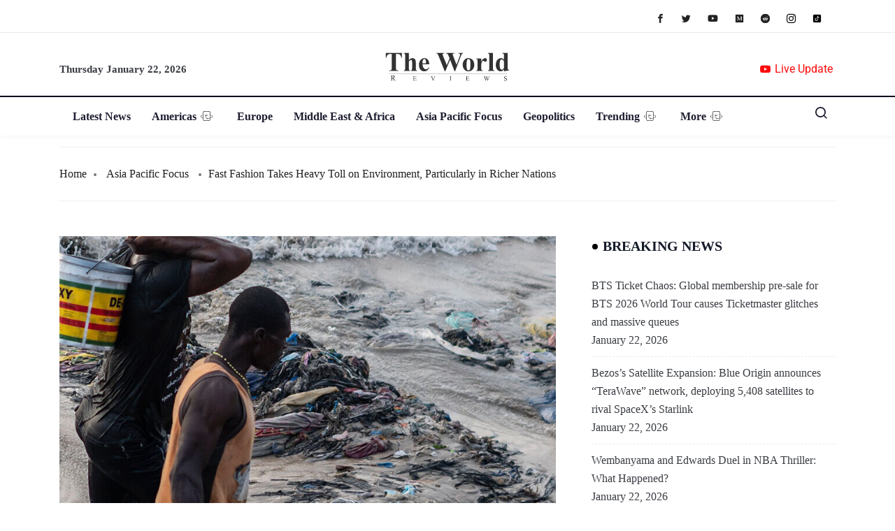

--- FILE ---
content_type: text/css; charset=utf-8
request_url: https://theworldreviews.com/wp-content/cache/min/1/wp-content/themes/qoxag/assets/css/public/icon.css?ver=1768533409
body_size: 217
content:
@font-face{font-family:'xtsicon';src:url(https://theworldreviews.com/wp-content/themes/qoxag/assets/fonts/xtsicon.eot?trt8u8);src:url("https://theworldreviews.com/wp-content/themes/qoxag/assets/fonts/xtsicon.eot?trt8u8#iefix") format("embedded-opentype"),url(https://theworldreviews.com/wp-content/themes/qoxag/assets/fonts/xtsicon.ttf?trt8u8) format("truetype"),url(https://theworldreviews.com/wp-content/themes/qoxag/assets/fonts/xtsicon.woff?trt8u8) format("woff"),url("https://theworldreviews.com/wp-content/themes/qoxag/assets/fonts/xtsicon.svg?trt8u8#xtsicon") format("svg");font-weight:400;font-style:normal;font-display:swap}.xts-icon{font-family:xtsicon,sans-serif!important;font-style:normal;font-weight:400;text-transform:none;line-height:1;-webkit-font-smoothing:antialiased;-moz-osx-font-smoothing:grayscale}.xts-fire:before{content:"\e919"}.xts-eye:before{content:"\e91a"}.xts-arrow-up:before{content:"\e900"}.xts-chevron-up:before{content:"\e901"}.xts-chevron-down:before{content:"\e902"}.xts-times:before{content:"\e903"}.xts-circle:before{content:"\e904"}.xts-dribbble:before{content:"\e905"}.xts-envelope:before{content:"\e906"}.xts-phone-alt:before{content:"\e907"}.xts-pinterest:before{content:"\e908"}.xts-rss:before{content:"\e909"}.xts-user:before{content:"\e90a"}.xts-youtube:before{content:"\e90b"}.xts-menu:before{content:"\e90c"}.xts-arrow-left:before{content:"\e90d"}.xts-arrow-right:before{content:"\e90e"}.xts-author:before{content:"\e90f"}.xts-category:before{content:"\e910"}.xts-chevron-left:before{content:"\e911"}.xts-chevron-right:before{content:"\e912"}.xts-date:before{content:"\e913"}.xts-search:before{content:"\e914"}.xts-audio_icon:before{content:"\e915"}.xts-image_icon:before{content:"\e916"}.xts-play_icon:before{content:"\e917"}.xts-home:before{content:"\e918"}.xts-facebook:before{content:"\ea90"}.xts-instagram:before{content:"\ea92"}.xts-twitter:before{content:"\ea96"}.xts-vimeo:before{content:"\eaa0"}.xts-linkedin:before{content:"\eaca"}.xts-bars:before{content:"\e91b"}.xts-spinner:before{content:"\e91c"}.xts-quote-left:before{content:"\e91d"}.xts-quote-right:before{content:"\e91e"}.xts-comment:before{content:"\e91f"}.xts-moon:before{content:"\e920"}.xts-star:before{content:"\e921"}.xts-star-half:before{content:"\e922"}.xts-sun:before{content:"\e923"}.xts-peoples:before{content:"\e924"}.xts-printer:before{content:"\e925"}.xts-share:before{content:"\e926"}.xts-clock:before{content:"\e927"}.xts-clock-rewind:before{content:"\e928"}

--- FILE ---
content_type: text/css; charset=utf-8
request_url: https://theworldreviews.com/wp-content/cache/min/1/wp-content/plugins/qoxag-essential/includes/assets/css/qoxag-essentials-widget-styles.css?ver=1768533409
body_size: 3408
content:
.ekit-wid-con .ekit-mini-cart .ekit-mini-cart-container{background-color:#fff;padding:15px;overflow:hidden;box-shadow:0 1px 10px rgba(204,204,204,.5);display:none;position:absolute;z-index:9;width:350px;text-align:left}.ekit-wid-con .ekit-mini-cart .ekit-mini-cart-container .blockOverlay{background-color:tomato!important}.ekit-wid-con .ekit-mini-cart .ekit-mini-cart-container .mini-cart-header{clear:both;overflow:hidden;padding-bottom:10px}.ekit-wid-con .ekit-mini-cart .ekit-mini-cart-container .mini-cart-header ul{margin:0;padding:0;list-style:none;display:block}.ekit-wid-con .ekit-mini-cart .ekit-mini-cart-container .mini-cart-header ul li{float:left;-webkit-transition:all .4s;transition:all .4s}.ekit-wid-con .ekit-mini-cart .ekit-mini-cart-container .mini-cart-header ul li:last-child{float:right}.ekit-wid-con .ekit-mini-cart .ekit-mini-cart-container .mini-cart-header ul a,.ekit-wid-con .ekit-mini-cart .ekit-mini-cart-container .mini-cart-header ul li{color:#465157;font-size:13px;line-height:15px;font-weight:600;float:left;text-transform:uppercase}.ekit-wid-con .ekit-mini-cart .ekit-mini-cart-container .ekit-dropdown-menu-mini-cart ul li{position:relative;overflow:hidden;padding:15px 10px;border-bottom:1px solid #e6ebee}.ekit-wid-con .ekit-mini-cart .ekit-mini-cart-container .ekit-dropdown-menu-mini-cart ul li:first-of-type{border-top:1px solid #e6ebee}.ekit-wid-con .ekit-mini-cart .ekit-mini-cart-container .ekit-dropdown-menu-mini-cart ul li a{color:#465157;font-size:15px;font-weight:600;line-height:18px;display:block;margin-bottom:10px}.ekit-wid-con .ekit-mini-cart .ekit-mini-cart-container .ekit-dropdown-menu-mini-cart ul li a>img{max-width:80px;float:right}.ekit-wid-con .ekit-mini-cart .ekit-mini-cart-container .ekit-dropdown-menu-mini-cart ul li a.remove{position:absolute;right:6px;top:6px;background-color:#fff;height:20px;width:20px;text-align:center;line-height:20px;border-radius:100px;box-shadow:0 1px 10px rgba(0,0,0,.3);margin:0}.ekit-wid-con .ekit-mini-cart .ekit-mini-cart-container .ekit-dropdown-menu-mini-cart ul li .quantity{display:block;color:#737373;font-size:13px;line-height:13px}.ekit-wid-con .ekit-mini-cart .ekit-mini-cart-container .ekit-dropdown-menu-mini-cart .woocommerce-mini-cart__total{color:#465157;font-size:15px;font-weight:600;text-transform:uppercase;overflow:hidden;margin:0;padding:15px 0}.ekit-wid-con .ekit-mini-cart .ekit-mini-cart-container .ekit-dropdown-menu-mini-cart .woocommerce-mini-cart__total .amount{float:right}.ekit-wid-con .ekit-mini-cart .ekit-mini-cart-container .ekit-dropdown-menu-mini-cart .woocommerce-mini-cart__buttons{margin:0}.ekit-wid-con .ekit-mini-cart .ekit-mini-cart-container .ekit-dropdown-menu-mini-cart .woocommerce-mini-cart__buttons .wc-forward{display:none}.ekit-wid-con .ekit-mini-cart .ekit-mini-cart-container .ekit-dropdown-menu-mini-cart .woocommerce-mini-cart__buttons .wc-forward.checkout{color:#fff;font-size:12px;line-height:18px;text-transform:uppercase;border-radius:0;display:block;padding:14px 10px;text-align:center;font-weight:600;background-color:tomato}.ekit-wid-con .ekit-mini-cart .ekit-dropdown-back{display:inline-block;cursor:pointer;position:relative}.ekit-wid-con .ekit-mini-cart .ekit-dropdown-back>svg{max-width:16px;height:auto;vertical-align:middle}.ekit-wid-con .ekit-wid-con ul.ekit-dropdown-menu.ekit-dropdown-menu-mini-cart{display:none}.ekit-wid-con .ekit-wid-con a.ekit-dropdown-back:active,.ekit-wid-con .ekit-wid-con a.ekit-dropdown-back:focus,.ekit-wid-con .ekit-wid-con a.ekit-dropdown-back:hover,.ekit-wid-con .ekit-wid-con a.ekit-dropdown-back:visited{color:#000}.ekit-wid-con .ekit_menu_style_vertical.elementskit-menu-container{height:auto;width:100%;max-width:250px}.ekit-wid-con .ekit_menu_style_vertical .elementskit-navbar-nav{-ms-flex-flow:column;flex-flow:column}.ekit-wid-con .ekit_menu_style_vertical .elementskit-navbar-nav .elementskit-dropdown,.ekit-wid-con .ekit_menu_style_vertical .elementskit-navbar-nav .elementskit-megamenu-panel{top:0;left:100%}.ekit-wid-con .ekit_menu_style_vertical .elementskit-navbar-nav.elementskit-menu-po-center>li>a{text-align:center}.ekit-wid-con .ekit_menu_style_vertical .elementskit-navbar-nav.elementskit-menu-po-right>li>a{text-align:right}.ekit-wid-con .ekit_menu_style_vertical .elementskit-navbar-nav>li.elementskit-megamenu-has{position:relative}.ekit-wid-con .ekit_menu_style_vertical .elementskit-navbar-nav>li>a{display:block}.ekit-wid-con .ekit_menu_style_vertical .elementskit-navbar-nav .elementskit-megamenu-panel{width:818px}.ekit-wid-con .ekit-instagram-area{padding-left:15px;padding-right:15px}.ekit-wid-con .layout-grid.ekit-insta-row{display:flex;flex-wrap:wrap;margin-left:-15px;margin-right:-15px}.ekit-wid-con .layout-grid .ekit-insta-col-1{max-width:8.3333333333%;flex:0 0 8.3333333333%;padding-left:15px;padding-right:15px}.ekit-wid-con .layout-grid .ekit-insta-col-2{max-width:16.6666666667%;flex:0 0 16.6666666667%;padding-left:15px;padding-right:15px}.ekit-wid-con .layout-grid .ekit-insta-col-3{max-width:25%;flex:0 0 25%;padding-left:15px;padding-right:15px}.ekit-wid-con .layout-grid .ekit-insta-col-4{max-width:33.3333333333%;flex:0 0 33.3333333333%;padding-left:15px;padding-right:15px}.ekit-wid-con .layout-grid .ekit-insta-col-5{max-width:41.6666666667%;flex:0 0 41.6666666667%;padding-left:15px;padding-right:15px}.ekit-wid-con .layout-grid .ekit-insta-col-6{max-width:50%;flex:0 0 50%;padding-left:15px;padding-right:15px}.ekit-wid-con .layout-grid .ekit-insta-col-7{max-width:58.3333333333%;flex:0 0 58.3333333333%;padding-left:15px;padding-right:15px}.ekit-wid-con .layout-grid .ekit-insta-col-8{max-width:66.6666666667%;flex:0 0 66.6666666667%;padding-left:15px;padding-right:15px}.ekit-wid-con .layout-grid .ekit-insta-col-9{max-width:75%;flex:0 0 75%;padding-left:15px;padding-right:15px}.ekit-wid-con .layout-grid .ekit-insta-col-10{max-width:83.3333333333%;flex:0 0 83.3333333333%;padding-left:15px;padding-right:15px}.ekit-wid-con .layout-grid .ekit-insta-col-11{max-width:91.6666666667%;flex:0 0 91.6666666667%;padding-left:15px;padding-right:15px}.ekit-wid-con .layout-grid .ekit-insta-col-12{max-width:100%;flex:0 0 100%;padding-left:15px;padding-right:15px}@media (max-width:1024px){.ekit-wid-con .layout-grid .ekit-insta-col-1{max-width:50%;flex:0 0 50%}.ekit-wid-con .layout-grid .ekit-insta-col-2{max-width:50%;flex:0 0 50%}.ekit-wid-con .layout-grid .ekit-insta-col-3{max-width:50%;flex:0 0 50%}.ekit-wid-con .layout-grid .ekit-insta-col-4{max-width:50%;flex:0 0 50%}.ekit-wid-con .layout-grid .ekit-insta-col-5{max-width:50%;flex:0 0 50%}.ekit-wid-con .layout-grid .ekit-insta-col-6{max-width:50%;flex:0 0 50%}.ekit-wid-con .layout-grid .ekit-insta-col-7{max-width:50%;flex:0 0 50%}.ekit-wid-con .layout-grid .ekit-insta-col-8{max-width:50%;flex:0 0 50%}.ekit-wid-con .layout-grid .ekit-insta-col-9{max-width:50%;flex:0 0 50%}.ekit-wid-con .layout-grid .ekit-insta-col-10{max-width:50%;flex:0 0 50%}.ekit-wid-con .layout-grid .ekit-insta-col-11{max-width:50%;flex:0 0 50%}.ekit-wid-con .layout-grid .ekit-insta-col-12{max-width:50%;flex:0 0 50%}}@media (max-width:767px){.ekit-wid-con .layout-grid .ekit-insta-col-1{max-width:100%;flex:0 0 100%}.ekit-wid-con .layout-grid .ekit-insta-col-2{max-width:100%;flex:0 0 100%}.ekit-wid-con .layout-grid .ekit-insta-col-3{max-width:100%;flex:0 0 100%}.ekit-wid-con .layout-grid .ekit-insta-col-4{max-width:100%;flex:0 0 100%}.ekit-wid-con .layout-grid .ekit-insta-col-5{max-width:100%;flex:0 0 100%}.ekit-wid-con .layout-grid .ekit-insta-col-6{max-width:100%;flex:0 0 100%}.ekit-wid-con .layout-grid .ekit-insta-col-7{max-width:100%;flex:0 0 100%}.ekit-wid-con .layout-grid .ekit-insta-col-8{max-width:100%;flex:0 0 100%}.ekit-wid-con .layout-grid .ekit-insta-col-9{max-width:100%;flex:0 0 100%}.ekit-wid-con .layout-grid .ekit-insta-col-10{max-width:100%;flex:0 0 100%}.ekit-wid-con .layout-grid .ekit-insta-col-11{max-width:100%;flex:0 0 100%}.ekit-wid-con .layout-grid .ekit-insta-col-12{max-width:100%;flex:0 0 100%}}@media (min-width:992px){.ekit-wid-con .layout-grid.ekit-no-wrap{flex-wrap:nowrap}.ekit-wid-con .layout-grid.ekit-justify-content-between{justify-content:space-between}}.ekit-wid-con .layout-grid .ekit-insta-col-auto{padding-left:15px;padding-right:15px;flex:1 1 auto}.ekit-wid-con .layout-masonary{column-gap:30px}.ekit-wid-con .layout-masonary.ekit-insta-col-1{column-count:12}.ekit-wid-con .layout-masonary.ekit-insta-col-2{column-count:6}.ekit-wid-con .layout-masonary.ekit-insta-col-3{column-count:4}.ekit-wid-con .layout-masonary.ekit-insta-col-4{column-count:3}.ekit-wid-con .layout-masonary.ekit-insta-col-5{column-count:2.4}.ekit-wid-con .layout-masonary.ekit-insta-col-6{column-count:2}.ekit-wid-con .layout-masonary.ekit-insta-col-7{column-count:1.7142857143}.ekit-wid-con .layout-masonary.ekit-insta-col-8{column-count:1.5}.ekit-wid-con .layout-masonary.ekit-insta-col-9{column-count:1.3333333333}.ekit-wid-con .layout-masonary.ekit-insta-col-10{column-count:1.2}.ekit-wid-con .layout-masonary.ekit-insta-col-11{column-count:1.0909090909}.ekit-wid-con .layout-masonary.ekit-insta-col-12{column-count:1}@media (max-width:1024px){.ekit-wid-con .layout-masonary.ekit-insta-col-1{column-count:2}.ekit-wid-con .layout-masonary.ekit-insta-col-2{column-count:2}.ekit-wid-con .layout-masonary.ekit-insta-col-3{column-count:2}.ekit-wid-con .layout-masonary.ekit-insta-col-4{column-count:2}.ekit-wid-con .layout-masonary.ekit-insta-col-5{column-count:2}.ekit-wid-con .layout-masonary.ekit-insta-col-6{column-count:2}.ekit-wid-con .layout-masonary.ekit-insta-col-7{column-count:2}.ekit-wid-con .layout-masonary.ekit-insta-col-8{column-count:2}.ekit-wid-con .layout-masonary.ekit-insta-col-9{column-count:2}.ekit-wid-con .layout-masonary.ekit-insta-col-10{column-count:2}.ekit-wid-con .layout-masonary.ekit-insta-col-11{column-count:2}.ekit-wid-con .layout-masonary.ekit-insta-col-12{column-count:2}}@media (max-width:767px){.ekit-wid-con .layout-masonary.ekit-insta-col-1{column-count:1}.ekit-wid-con .layout-masonary.ekit-insta-col-2{column-count:1}.ekit-wid-con .layout-masonary.ekit-insta-col-3{column-count:1}.ekit-wid-con .layout-masonary.ekit-insta-col-4{column-count:1}.ekit-wid-con .layout-masonary.ekit-insta-col-5{column-count:1}.ekit-wid-con .layout-masonary.ekit-insta-col-6{column-count:1}.ekit-wid-con .layout-masonary.ekit-insta-col-7{column-count:1}.ekit-wid-con .layout-masonary.ekit-insta-col-8{column-count:1}.ekit-wid-con .layout-masonary.ekit-insta-col-9{column-count:1}.ekit-wid-con .layout-masonary.ekit-insta-col-10{column-count:1}.ekit-wid-con .layout-masonary.ekit-insta-col-11{column-count:1}.ekit-wid-con .layout-masonary.ekit-insta-col-12{column-count:1}}.ekit-wid-con .layout-masonary .ekit-ins-feed{break-inside:avoid}.ekit-wid-con .ekit-insta-content-holder{overflow:hidden;position:relative;margin-bottom:30px}.ekit-wid-con .ekit-nsta-user-info{display:flex;flex-wrap:wrap;justify-content:space-between;align-items:center;padding:16px}.ekit-wid-con .ekit-insta-user-details{display:flex;align-items:center;color:#000}.ekit-wid-con .ekit-insta-user-details:hover .ekit-insta-user-name{text-decoration:underline;color:#e1306c}.ekit-wid-con .ekit-insta-user-details:hover .ekit-insta-dataandtime{text-decoration:underline;color:#833ab4}.ekit-wid-con .ekit-insta-user-details .ekit-insta-user-image{width:44px;height:44px;overflow:hidden;position:relative;background:linear-gradient(40deg,#833ab4 15%,#e1306c 50%,#f56040 85%);margin-right:12px;padding:2px}.ekit-wid-con .ekit-insta-user-details .ekit-insta-user-image>img{border:1px solid #fafafa}.ekit-wid-con .ekit-insta-user-details .ekit-insta-user-image.circle{border-radius:50%}.ekit-wid-con .ekit-insta-user-details .ekit-insta-user-image.circle>img{border-radius:inherit}.ekit-wid-con .ekit-insta-username-and-time{line-height:1}.ekit-wid-con .ekit-insta-username-and-time .ekit-insta-user-name{display:block;font-size:.875rem;font-weight:600;line-height:1}.ekit-wid-con .ekit-insta-username-and-time .ekit-insta-dataandtime{font-size:.625rem;color:rgba(0,0,0,.6)}.ekit-wid-con .ekit-instagram-feed-posts-item-content{padding:16px}.ekit-wid-con .ekit-insta-captions-box{margin-top:12px}.ekit-wid-con .ekit-insta-statics-count{display:inline-block;color:#000;transition:all 0.4s ease}.ekit-wid-con .ekit-insta-statics-count:not(:last-child){margin-right:15px}.ekit-wid-con .ekit-insta-statics-count.ekit-insta-statics-comment:hover{color:#f56040}.ekit-wid-con .ekit-insta-statics-count.ekit-insta-statics-comment:hover>svg path{fill:#f56040}.ekit-wid-con .ekit-insta-statics-count.ekit-insta-statics-favourite:hover{color:#833ab4}.ekit-wid-con .ekit-insta-statics-count.ekit-insta-statics-favourite:hover>svg path{fill:#833ab4}.ekit-wid-con .ekit-insta-statics-count>svg{width:24px;height:24px;vertical-align:middle}.ekit-wid-con .ekit-insta-statics-count>svg path{transition:all 0.4s ease}.ekit-wid-con .ekit-insta-statics-count .ekit-insta-statics-value{margin-left:6px;font-size:.875rem}.ekit-wid-con .ekit-insta-captions{color:#000;font-size:.875rem}.ekit-wid-con .ekit-insta-content-holder.ekit-insta-style-tiles .ekit-instagram-feed-posts-item-content{position:absolute;top:50%;left:0;transform:translateY(-20%);width:100%;z-index:5;opacity:0;transition:all 0.4s ease;text-align:center}.ekit-wid-con .ekit-insta-content-holder.ekit-insta-style-tiles:hover .ekit-instagram-feed-posts-item-content{opacity:1;transform:translateY(-50%);backface-visibility:hidden}.ekit-wid-con .ekit-insta-content-holder.ekit-insta-style-tiles:hover .insta-media .photo-thumb{transform:scale(1.1);filter:grayscale(1)}.ekit-wid-con .ekit-insta-content-holder.ekit-insta-style-tiles .ekit-insta-statics-count svg path{fill:#fff}.ekit-wid-con .ekit-insta-content-holder.ekit-insta-style-tiles .ekit-insta-captions{color:#fff}.ekit-wid-con .ekit-insta-content-holder.ekit-insta-style-tiles .insta-media>a{display:block;position:relative;overflow:hidden}.ekit-wid-con .ekit-insta-content-holder.ekit-insta-style-tiles .insta-media .photo-thumb{transition:transform 0.3s ease,filter 0.3s;transform:scale(1);backface-visibility:hidden}.ekit-wid-con .ekit-insta-content-holder .ekit-insta-hover-overlay{position:absolute;top:0;left:0;width:100%;height:100%;opacity:0;transition:all 0.4s ease;pointer-events:none}.ekit-wid-con .ekit-insta-content-holder:hover .ekit-insta-hover-overlay{background-color:rgba(0,0,0,.8);opacity:1}.ekit-wid-con .ekit-insta-content-holder.ekit-insta-style-classic{border-radius:3px;border:1px solid #e6e6e6;background-color:#fff}.ekit-wid-con .ekit-insta-content-holder .insta-media .photo-thumb{width:100%}.ekit-wid-con .ekit-instagram-feed-item-source-icon{vertical-align:middle;display:inline-block}.ekit-wid-con .ekit-instagram-feed-item-source-icon svg path{transition:all 0.4s ease}.ekit-wid-con .insta-follow-btn-area>.btn{background-color:#f56040;border-radius:21px;box-shadow:0 7px 15px 0 rgba(245,96,64,.3);padding:10px 35px;font-size:.875rem;font-weight:500;color:#fff;border:0 solid #000}.ekit-wid-con .ekit-insta-statics-favourite svg{transform:scale(1.1)}.ekit-wid-con .instafeed-container{position:relative;overflow:hidden}.ekit-wid-con .instafeed-container::before{position:absolute;content:"";top:0;left:0;height:100%;width:100%;background-color:#000;opacity:0;transition:all 0.4s ease;z-index:1}.ekit-wid-con .instafeed-container>img{transform:scale(1.02);transition:all 0.4s ease}.ekit-wid-con .instafeed-container .description-container{position:absolute;transition:all 0.4s ease;bottom:0%;left:0;z-index:2;padding:30px;width:100%;opacity:0;visibility:hidden}.ekit-wid-con .instafeed-container .description-container>span{display:block;color:#fff;line-height:1}.ekit-wid-con .instafeed-container .description-container>span>i{padding-right:6px;display:inline-block}.ekit-wid-con .instafeed-container .description-container>span:not(:last-child){margin-bottom:15px}.ekit-wid-con .instafeed-container:hover::before{opacity:.7}.ekit-wid-con .instafeed-container:hover .description-container{opacity:1;visibility:visible}.ekit-wid-con .instafeed-container:hover>img{transform:scale(1)}.ekit-wid-con .instagram-gallery .owl-item>a{margin-right:6px;display:block}.ekit-wid-con .indtafeed-gallery>a{float:left;width:calc(100% / 6);display:block;border:.5px solid #fff}.ekit-wid-con .ekit-popup__body,.ekit-wid-con .ekit-popup__content{overflow-y:auto;overflow-x:hidden}.ekit-wid-con .ekit-popup__body::-webkit-scrollbar,.ekit-wid-con .ekit-popup__content::-webkit-scrollbar{width:6px}.ekit-wid-con .ekit-popup__body::-webkit-scrollbar-thumb,.ekit-wid-con .ekit-popup__content::-webkit-scrollbar-thumb{background-color:rgba(0,0,0,.25);border-radius:16px}.ekit-wid-con .ekit-popup__content{display:-webkit-box;display:-ms-flexbox;display:flex;-webkit-box-orient:vertical;-webkit-box-direction:normal;-ms-flex-direction:column;flex-direction:column;-webkit-box-shadow:-30px 30px 60px rgba(0,0,0,.07);box-shadow:-30px 30px 60px rgba(0,0,0,.07)}.ekit-wid-con .ekit-popup__body{-webkit-box-flex:1;-ms-flex:1;flex:1}.ekit-wid-con .ekit-popup-modal{position:fixed;top:0;left:0;z-index:100000}.ekit-wid-con .ekit-popup-modal__full,.ekit-wid-con .ekit-popup-modal__inside{display:none;width:100%;height:100%}.ekit-wid-con .ekit-popup-modal__content,.ekit-wid-con .ekit-popup-modal__overlay{opacity:0;visibility:hidden}.ekit-wid-con .ekit-popup-modal.show{display:-webkit-box!important;display:-ms-flexbox!important;display:flex!important}.ekit-wid-con .ekit-popup-modal.show .ekit-popup-modal__overlay,.ekit-wid-con .ekit-popup-modal.show .ekit-popup-modal__content{opacity:1;visibility:visible}.ekit-wid-con .ekit-popup-modal__inside.show .ekit-popup-modal__overlay{-webkit-animation:fade-in 500ms;animation:fade-in 500ms}.ekit-wid-con .ekit-popup-modal__inside.closing .ekit-popup-modal__overlay{-webkit-animation:fade-out 500ms;animation:fade-out 500ms}.ekit-wid-con .ekit-popup-modal__inside.closing .ekit-popup-modal__content{-webkit-animation:fade-out-down 500ms;animation:fade-out-down 500ms}.ekit-wid-con .ekit-popup-modal__outside{width:0;height:0}.ekit-wid-con .ekit-popup-modal__outside .ekit-popup-modal__overlay,.ekit-wid-con .ekit-popup-modal__outside .ekit-popup-modal__content,.ekit-wid-con .ekit-popup-modal__outside .ekit-popup__close-btn{position:fixed;-webkit-transition:all 300ms;transition:all 300ms}.ekit-wid-con .ekit-popup-modal__outside .ekit-popup__close-btn{opacity:0;z-index:1000;visibility:hidden}.ekit-wid-con .ekit-popup-modal__outside.show .ekit-popup__close-btn{opacity:1;visibility:visible}.ekit-wid-con .ekit-popup-modal__outside.show .ekit-popup__content.appear-from-top{top:0!important}.ekit-wid-con .ekit-popup-modal__outside.show .ekit-popup__content.appear-from-right{right:0!important}.ekit-wid-con .ekit-popup-modal__outside.show .ekit-popup__content.appear-from-bottom{bottom:0!important}.ekit-wid-con .ekit-popup-modal__outside.show .ekit-popup__content.appear-from-left{left:0!important}.ekit-wid-con .ekit-popup-modal__overlay{z-index:1;top:0;left:0;position:absolute;background-color:rgba(0,0,0,.5);width:100%;height:100%}.ekit-wid-con .ekit-popup-modal__content{z-index:10;position:relative;background-color:#fff;-webkit-transition:all 500ms;transition:all 500ms}.ekit-wid-con .ekit-popup-modal.top{-webkit-box-align:start;-ms-flex-align:start;align-items:flex-start}.ekit-wid-con .ekit-popup-modal.middle{-webkit-box-align:center;-ms-flex-align:center;align-items:center}.ekit-wid-con .ekit-popup-modal.bottom{-webkit-box-align:end;-ms-flex-align:end;align-items:flex-end}.ekit-wid-con .ekit-popup-modal.left{-webkit-box-pack:start;-ms-flex-pack:start;justify-content:flex-start}.ekit-wid-con .ekit-popup-modal.center{-webkit-box-pack:center;-ms-flex-pack:center;justify-content:center}.ekit-wid-con .ekit-popup-modal.right{-webkit-box-pack:end;-ms-flex-pack:end;justify-content:flex-end}.ekit-wid-con .ekit-popup-modal__header,.ekit-wid-con .ekit-popup-modal__footer{padding:1.25rem}.ekit-wid-con .ekit-popup-modal__header-with-divider{border-bottom:1px solid #dadce0}.ekit-wid-con .ekit-popup-modal__footer-with-divider{border-top:1px solid #dadce0}.ekit-wid-con .ekit-popup-modal__title{color:#212121;margin-bottom:8px;font-size:24px;line-height:27px;font-weight:600}.ekit-wid-con .ekit-popup-modal__subtitle{margin-bottom:0;color:#616161;font-size:18px;line-height:22px;font-weight:400}.ekit-wid-con .ekit-popup-modal__body{padding:1.25rem;font-size:16px;line-height:20px;font-weight:400;color:#616161}.ekit-wid-con .ekit-popup-modal__footer{display:-webkit-box;display:-ms-flexbox;display:flex}.ekit-wid-con .ekit-popup-modal__footer>div{-webkit-box-flex:1;-ms-flex:1;flex:1}.ekit-wid-con .ekit-popup-modal__footer-text{margin-bottom:0}.ekit-wid-con .ekit-popup-modal__close{top:2rem;z-index:10;display:-webkit-box;display:-ms-flexbox;display:flex;cursor:pointer;position:absolute;-webkit-box-align:center;-ms-flex-align:center;align-items:center;-webkit-box-pack:center;-ms-flex-pack:center;justify-content:center;-webkit-transition:all 300ms;transition:all 300ms}.ekit-wid-con .ekit-popup-modal__close.popup-top-left,.ekit-wid-con .ekit-popup-modal__close.popup-top-right{color:#616161}.ekit-wid-con .ekit-popup-modal__close.window-top-left,.ekit-wid-con .ekit-popup-modal__close.window-top-right{color:#c9c9c9}.ekit-wid-con .ekit-popup-modal__close:hover{color:#e44343}.ekit-wid-con .ekit-popup-modal__close.popup-top-left,.ekit-wid-con .ekit-popup-modal__close.window-top-left{left:2rem}.ekit-wid-con .ekit-popup-modal__close.popup-top-right,.ekit-wid-con .ekit-popup-modal__close.window-top-right{right:2rem}.ekit-wid-con .ekit-popup-modal__actions{display:-webkit-box;display:-ms-flexbox;display:flex;-ms-flex-wrap:wrap;flex-wrap:wrap;-webkit-box-align:center;-ms-flex-align:center;align-items:center}.ekit-wid-con .ekit-popup-modal .fade-in-up{-webkit-animation:fade-in-up 500ms;animation:fade-in-up 500ms}@-webkit-keyframes fade-in{from{visibility:hidden;opacity:0}to{visibility:visible;opacity:1}}@keyframes fade-in{from{visibility:hidden;opacity:0}to{visibility:visible;opacity:1}}@-webkit-keyframes fade-in-up{from{opacity:0;visibility:hidden;-webkit-transform:translateY(10px);transform:translateY(10px)}to{opacity:1;visibility:visible;-webkit-transform:translateY(0);transform:translateY(0)}}@keyframes fade-in-up{from{opacity:0;visibility:hidden;-webkit-transform:translateY(10px);transform:translateY(10px)}to{opacity:1;visibility:visible;-webkit-transform:translateY(0);transform:translateY(0)}}@-webkit-keyframes fade-out{from{visibility:visible;opacity:1}to{visibility:hidden;opacity:0}}@keyframes fade-out{from{visibility:visible;opacity:1}to{visibility:hidden;opacity:0}}@-webkit-keyframes fade-out-down{from{opacity:1;visibility:visible;-webkit-transform:translateY(0);transform:translateY(0)}to{opacity:0;visibility:hidden;-webkit-transform:translateY(10px);transform:translateY(10px)}}@keyframes fade-out-down{from{opacity:1;visibility:visible;-webkit-transform:translateY(0);transform:translateY(0)}to{opacity:0;visibility:hidden;-webkit-transform:translateY(10px);transform:translateY(10px)}}.ekit-wid-con .ekit-popup-btn{font-size:14px;font-weight:500;letter-spacing:1px;border:1px solid #2575fc}.ekit-wid-con .ekit-popup-btn,.ekit-wid-con .ekit-popup-btn:hover{text-decoration:none}.ekit-wid-con .ekit-popup-btn,.ekit-wid-con .ekit-popup-btn:focus,.ekit-wid-con .ekit-popup-btn:active{outline:none}.ekit-wid-con .ekit-popup-btn__has-icon{display:-webkit-inline-box;display:-ms-inline-flexbox;display:inline-flex;-webkit-box-align:center;-ms-flex-align:center;align-items:center}.ekit-wid-con .ekit-popup-btn__outlined{color:#2575fc;background-color:transparent;border:1px solid #2575fc}.ekit-wid-con .ekit-popup-btn__outlined:hover{color:#fff;background-color:#2575fc}.ekit-wid-con .ekit-popup-btn__text{border:none;color:#2575fc;background-color:transparent}.ekit-wid-con .ekit-popup-btn__text:hover{background-color:rgba(37,117,252,.2)}.ekit-wid-con .ekit-popup-footer.flex-row-reverse{-webkit-box-orient:horizontal;-webkit-box-direction:reverse;-ms-flex-direction:row-reverse;flex-direction:row-reverse}.ekit-wid-con .ekit-popup-footer__text{-webkit-box-flex:1;-ms-flex:1;flex:1;color:#212121;font-size:18px;line-height:22px;font-weight:400}.ekit-wid-con .ekit-popup-footer__left{display:-webkit-box;display:-ms-flexbox;display:flex;-webkit-box-align:center;-ms-flex-align:center;align-items:center}.ekit-wid-con .ekit-popup-modal__toggler-wrapper img{cursor:pointer;-o-object-fit:cover;object-fit:cover;display:inline-block;-o-object-position:center;object-position:center}.sidebar .widgets{margin:0;padding:0}.sidebar .widgets .ts-post-thumb img{border-radius:100%;height:240px}.sidebar .widgets .ts-post-thumb{width:240px;position:relative;left:0;right:0;margin:auto;top:-50px}.sidebar .widgets .post-content{text-align:center;padding:0 30px 20px;margin-top:-15px}.sidebar .widgets .post-content .post-title a{color:#161b2a}.sidebar .widgets .post-content p{padding:0 28px}